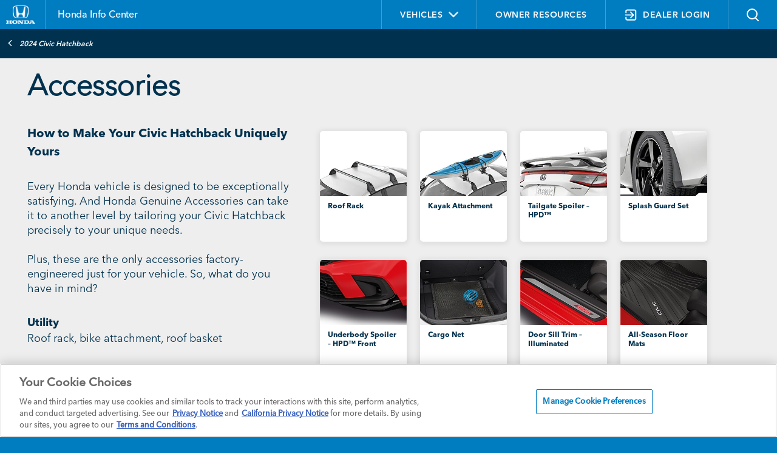

--- FILE ---
content_type: image/svg+xml
request_url: https://www.hondainfocenter.com/assets/images/x_link_white.svg
body_size: 8671
content:
<?xml version="1.0" encoding="UTF-8"?>
<svg width="16px" height="15px" viewBox="0 0 16 15" version="1.1" xmlns="http://www.w3.org/2000/svg" xmlns:xlink="http://www.w3.org/1999/xlink">
    <title>Action Icons/arrow/20.20 malibu_blue </title>
    <defs>
        <polygon id="path-1" points="0 0 13.573322 0 13.573322 13.1070915 0 13.1070915"></polygon>
        <polygon id="path-3" points="0 0 7.6166041 0 7.6166041 1.4811773 0 1.4811773"></polygon>
        <polygon id="path-5" points="0 0 1.54759638 0 1.54759638 7.2899842 0 7.2899842"></polygon>
    </defs>
    <g id="Symbols" stroke="none" stroke-width="1" fill="none" fill-rule="evenodd">
        <g id="CTA/Blue/icon-right/14-" transform="translate(-131.000000, -10.000000)">
            <g id="Group" transform="translate(128.000000, 7.000000)">
                <g id="external-copy-4" transform="translate(3.000000, 3.011301)">
                    <g id="Group-3" transform="translate(0.000000, 1.615969)">
                        <mask id="mask-2" fill="white">
                            <use xlink:href="#path-1"></use>
                        </mask>
                        <g id="Clip-2"></g>
                        <path d="M12.0588565,9.42701615 L12.0588565,10.4192422 C12.0588565,10.6105816 12.0689504,10.8065185 12.0426893,10.9965745 C12.0516561,10.9339806 12.0606229,10.871403 12.0696234,10.8088091 C12.0486784,10.9459698 12.0107587,11.0786467 11.9556961,11.2067262 C11.9805946,11.1492172 12.0054762,11.0917244 12.0303747,11.0342315 C11.9748074,11.1587045 11.9046374,11.2750223 11.82005,11.3831685 C11.8591473,11.3336035 11.8982614,11.2840223 11.9373924,11.2344735 C11.8518796,11.3408165 11.7545906,11.4359988 11.6456094,11.5199718 C11.69724,11.4811776 11.7488875,11.4423996 11.800535,11.4036053 C11.6838319,11.4911036 11.5575395,11.5632336 11.4218597,11.6197191 C11.4843246,11.5945386 11.5467894,11.5693581 11.6092374,11.5441938 C11.4694528,11.6002083 11.3243688,11.6378329 11.1743556,11.6571163 C11.2414805,11.6487661 11.3086054,11.6404159 11.3757639,11.6320495 C11.1982951,11.65247 11.0161999,11.6447209 10.8377385,11.6447209 L9.85258393,11.6447209 L6.7837144,11.6447209 L3.71921893,11.6447209 L2.73956555,11.6447209 C2.55567025,11.6447209 2.36824206,11.6526163 2.18562533,11.629109 C2.25044544,11.6377679 2.31524872,11.6464267 2.38005201,11.6550856 C2.23799621,11.6348762 2.10061729,11.5982426 1.96798253,11.5451036 C2.02753695,11.5691144 2.08707454,11.593174 2.14661214,11.6171848 C2.01769533,11.5635585 1.89725745,11.4957985 1.78526486,11.4140837 C1.83660951,11.4518707 1.88793735,11.4896415 1.93926518,11.5274285 C1.82913998,11.4448526 1.73057237,11.350905 1.643596,11.2456504 C1.68378682,11.2955241 1.72394399,11.3453977 1.76411799,11.3952551 C1.67349097,11.2825764 1.59879559,11.1606215 1.54031787,11.0295853 C1.56639395,11.0899049 1.59245322,11.1502244 1.61852931,11.2105439 C1.56052263,11.0755601 1.52157673,10.9354589 1.50157385,10.7905979 C1.51022101,10.8554174 1.518885,10.9202369 1.52753217,10.9850727 C1.5063853,10.8136827 1.51441001,10.637874 1.51441001,10.4655418 L1.51441001,9.51422196 L1.51441001,6.55073529 L1.51441001,3.5914887 L1.51441001,2.64548113 C1.51441001,2.46790164 1.50621707,2.2869106 1.53056036,2.11056577 C1.52159355,2.17315965 1.51262674,2.2357373 1.50364311,2.29833118 C1.5245881,2.16115423 1.5625246,2.02847729 1.61755355,1.90041407 C1.59267192,1.95790687 1.56779029,2.01541591 1.542875,2.07290871 C1.59842548,1.9484195 1.66859539,1.83210177 1.7532165,1.72397176 C1.71410237,1.77353676 1.67497142,1.82311801 1.63585729,1.87268301 C1.72137003,1.76634001 1.81865907,1.67114142 1.92765712,1.58716846 C1.87600964,1.6259627 1.82436217,1.66475694 1.77273151,1.70355118 C1.88943462,1.61605295 2.015727,1.54390671 2.1514236,1.48743738 C2.08895875,1.51261789 2.0264939,1.53778216 1.96402906,1.56296268 C2.10381371,1.50694822 2.2488977,1.4693399 2.39891091,1.45002401 C2.33178601,1.45837419 2.26464429,1.46674062 2.19751939,1.4750908 C2.48906688,1.44154386 2.79336641,1.46241932 3.08602423,1.46241932 L4.67431032,1.46241932 L6.17316384,1.46241932 C6.58556978,1.46241932 6.93307151,1.13669717 6.93583052,0.736473199 C6.93853907,0.340213123 6.59650492,0 6.1840485,0 L3.76938596,0 L2.53822451,0 C2.32874099,0 2.12450635,0.0159043381 1.91638552,0.0512707772 C1.67598081,0.0921119477 1.43813325,0.188805125 1.22555425,0.301207693 C1.01657544,0.41170954 0.820819724,0.563117538 0.658155407,0.730868503 C0.217099412,1.18577481 -5.04698482e-06,1.77659091 -5.04698482e-06,2.39491064 L-5.04698482e-06,3.060521 L-5.04698482e-06,5.7654119 L-5.04698482e-06,8.88313327 L-5.04698482e-06,10.7112549 C-5.04698482e-06,10.8728001 0.0198968961,11.0300727 0.0421204521,11.1910331 C0.0746903268,11.4269014 0.172265365,11.6558004 0.280859653,11.867073 C0.386964095,12.0734395 0.542747689,12.2644215 0.709483241,12.4275588 C1.17311608,12.8811817 1.81751509,13.1070915 2.47019115,13.1070915 L4.36333194,13.1070915 L7.59195536,13.1070915 L10.3930319,13.1070915 L11.0823154,13.1070915 C11.1691572,13.1070915 11.255326,13.1058731 11.3419996,13.0970843 C11.4921979,13.081846 11.6432878,13.0640085 11.7896503,13.0268713 C11.9408412,12.9884994 12.0875738,12.9248333 12.2292427,12.8636691 C12.4479285,12.769234 12.6466788,12.6205552 12.8221961,12.4659794 C13.171296,12.1585821 13.4310812,11.7079971 13.5193193,11.2603363 C13.5583493,11.0621088 13.573322,10.8673091 13.573322,10.6674733 L13.573322,9.4845252 L13.573322,7.11297557 C13.573322,6.71385629 13.236032,6.37828938 12.8215568,6.37564137 C12.4111865,6.3730096 12.0588565,6.70331297 12.0588565,7.10158748 L12.0588565,9.42701615 Z" id="Fill-1" fill="#FFFFFF" mask="url(#mask-2)"></path>
                    </g>
                    <g id="Group-6" transform="translate(7.645047, 0.000090)">
                        <mask id="mask-4" fill="white">
                            <use xlink:href="#path-3"></use>
                        </mask>
                        <g id="Clip-5"></g>
                        <path d="M0.760031447,1.47578339 C1.39459345,1.47634079 2.02908742,1.47689818 2.66364943,1.47747197 C3.72889516,1.47842282 4.79414088,1.47935727 5.8593696,1.48030812 C6.18810568,1.48060321 6.51682476,1.48088191 6.84554383,1.4811773 C7.26248486,1.48153767 7.61382495,1.15219967 7.61661345,0.748597091 C7.61933563,0.348437242 7.27354024,0.00575457129 6.85654819,0.00539390446 C6.2220202,0.00483651027 5.5874752,0.00427911608 4.95294722,0.00370532794 C3.8877355,0.00275447902 2.82248978,0.0018036301 1.75724405,0.000869175133 C1.42852497,0.000574084089 1.0998059,0.000295386993 0.771069823,0 C0.354128791,-0.000360370881 0.00280571148,0.328977627 0,0.732580205 C-0.00273898855,1.13272366 0.343056399,1.47540633 0.760031447,1.47578339" id="Fill-4" fill="#FFFFFF" mask="url(#mask-4)"></path>
                    </g>
                    <g id="Group-9" transform="translate(13.713971, 0.000000)">
                        <mask id="mask-6" fill="white">
                            <use xlink:href="#path-5"></use>
                        </mask>
                        <g id="Clip-8"></g>
                        <path d="M1.54193367,6.56253439 C1.54251604,5.95520518 1.54309841,5.34789224 1.54371504,4.74056302 C1.54469137,3.72100592 1.54568483,2.70143255 1.54667829,1.68185917 C1.54700373,1.36723893 1.54727779,1.0526187 1.54760357,0.737998462 C1.54799719,0.338923847 1.20390082,0.00266909432 0.782194785,0 C0.364085751,-0.00262151347 0.00606383228,0.32835891 0.00568700316,0.727449804 C0.0050703737,1.33477902 0.00448800142,1.94209196 0.00390562915,2.54942118 C0.00289504197,3.56897827 0.00193584059,4.58855165 0.000908124812,5.60812503 C0.000616938676,5.92274526 0.00032575254,6.2373655 0,6.55198573 C-0.000376519905,6.95106035 0.34371985,7.2873151 0.765425889,7.2899842 C1.18350067,7.29260571 1.54155684,6.96162529 1.54193367,6.56253439" id="Fill-7" fill="#FFFFFF" mask="url(#mask-6)"></path>
                    </g>
                    <path d="M14.2928604,1.95962914 C14.5854941,1.67617434 14.5805113,1.19826398 14.2871007,0.917363716 C13.9912915,0.634187294 13.505224,0.638952479 13.2120161,0.922947661 C13.0386598,1.09085901 10.2276199,3.81357528 4.77889639,9.09109646 C4.74112849,9.12766229 4.70337748,9.1642445 4.66560958,9.20081033 C4.37295901,9.48426513 4.37794181,9.96219187 4.67136935,10.2430921 C4.96719539,10.5262849 5.45326287,10.5215198 5.74647083,10.2375082 C11.4188966,4.7433103 14.2676931,1.98401728 14.2928604,1.95962914 Z" id="Fill-10" fill="#FFFFFF"></path>
                </g>
            </g>
        </g>
    </g>
</svg>

--- FILE ---
content_type: image/svg+xml
request_url: https://www.hondainfocenter.com/assets/images/arrow-down.svg
body_size: 1109
content:
<?xml version="1.0" encoding="UTF-8"?>
<svg width="20px" height="13px" viewBox="0 0 20 13" version="1.1" xmlns="http://www.w3.org/2000/svg" xmlns:xlink="http://www.w3.org/1999/xlink">
    <title>Atom/Carat/Malibu_Blue Copy</title>
    <g id="Symbols" stroke="none" stroke-width="1" fill="none" fill-rule="evenodd" stroke-linecap="round" stroke-linejoin="round">
        <g id="Forms/Dropdown/1-line" transform="translate(-300.000000, -14.000000)" stroke="#007CC0" stroke-width="3">
            <g id="dropdown-field-copy-2">
                <g id="Atom/Carat/Jumbo-DOWN/blue" transform="translate(300.000000, 15.000000)">
                    <polyline id="Path-3" transform="translate(10.000000, 5.500000) rotate(90.000000) translate(-10.000000, -5.500000) " points="5.80952381 -3.02941176 14.1904762 5.5 5.80952381 14.0294118"></polyline>
                </g>
            </g>
        </g>
    </g>
</svg>

--- FILE ---
content_type: application/javascript
request_url: https://www.hondainfocenter.com/assets/scripts/jquery.stickytableheaders.min.js
body_size: 2145
content:
! function (a, b) {
    "use strict";

    function c(c, g) {
        var h = this;
        h.$el = a(c), h.el = c, h.id = e++, h.$el.bind("destroyed", a.proxy(h.teardown, h)), h.$clonedHeader = null, h.$originalHeader = null, h.cachedHeaderHeight = null, h.isSticky = !1, h.hasBeenSticky = !1, h.leftOffset = null, h.topOffset = null, h.init = function () {
            h.setOptions(g), h.$el.each(function () {
                var b = a(this);
                b.css("padding", 0), h.$originalHeader = a("thead:first", this), h.$clonedHeader = h.$originalHeader.clone(), b.trigger("clonedHeader." + d, [h.$clonedHeader]), h.$clonedHeader.addClass("tableFloatingHeader"), h.$clonedHeader.css({
                    display: "none",
                    opacity: 0
                }), h.$originalHeader.addClass("tableFloatingHeaderOriginal"), h.$originalHeader.after(h.$clonedHeader), h.$printStyle = a('<style type="text/css" media="print">/*.table--dropdown td .fa span.tbull{color: #1878b3 !important;}*/.tableFloatingHeader{display:none !important;}.tableFloatingHeaderOriginal{position:static !important;}</style>'), h.$head.append(h.$printStyle)
            }), h.updateWidth(), h.toggleHeaders(), h.bind()
        }, h.destroy = function () {
            h.$el.unbind("destroyed", h.teardown), h.teardown()
        }, h.teardown = function () {
            h.isSticky && h.$originalHeader.css("position", "static"), a.removeData(h.el, "plugin_" + d), h.unbind(), h.$clonedHeader.remove(), h.$originalHeader.removeClass("tableFloatingHeaderOriginal"), h.$originalHeader.css("visibility", "visible"), h.$printStyle.remove(), h.el = null, h.$el = null
        }, h.bind = function () {
            h.$scrollableArea.on("scroll." + d, h.toggleHeaders), h.isWindowScrolling || (h.$window.on("scroll." + d + h.id, h.setPositionValues), h.$window.on("resize." + d + h.id, h.toggleHeaders)), h.$scrollableArea.on("resize." + d, h.toggleHeaders), h.$scrollableArea.on("resize." + d, h.updateWidth)
        }, h.unbind = function () {
            h.$scrollableArea.off("." + d, h.toggleHeaders), h.isWindowScrolling || (h.$window.off("." + d + h.id, h.setPositionValues), h.$window.off("." + d + h.id, h.toggleHeaders)), h.$scrollableArea.off("." + d, h.updateWidth)
        }, h.debounce = function (a, b) {
            var c = null;
            return function () {
                var d = this,
                    e = arguments;
                clearTimeout(c), c = setTimeout(function () {
                    a.apply(d, e)
                }, b)
            }
        }, h.toggleHeaders = h.debounce(function () {
            h.$el && h.$el.each(function () {
                var b, c = a(this),
                    e = h.isWindowScrolling ? isNaN(h.options.fixedOffset) ? h.options.fixedOffset.outerHeight() : h.options.fixedOffset : h.$scrollableArea.offset().top + (isNaN(h.options.fixedOffset) ? 0 : h.options.fixedOffset),
                    f = c.offset(),
                    g = h.$scrollableArea.scrollTop() + e,
                    i = h.$scrollableArea.scrollLeft(),
                    j = h.options.cacheHeaderHeight ? h.cachedHeaderHeight : h.$clonedHeader.height(),
                    k = h.isWindowScrolling ? g > f.top : e > f.top,
                    l = (h.isWindowScrolling ? g : 0) < f.top + c.height() - j - (h.isWindowScrolling ? 0 : e);
                k && l ? (b = f.left - i + h.options.leftOffset, h.$originalHeader.css({
                    position: "fixed",
                    "margin-top": h.options.marginTop,
                    left: b,
                    "z-index": 3
                }), h.leftOffset = b, h.topOffset = e, h.$clonedHeader.css("display", ""), h.isSticky || (h.isSticky = !0, h.updateWidth(), c.trigger("enabledStickiness." + d)), h.setPositionValues()) : h.isSticky && (h.$originalHeader.css("position", "static"), h.$clonedHeader.css("display", "none"), h.isSticky = !1, h.resetWidth(a("td,th", h.$clonedHeader), a("td,th", h.$originalHeader)), c.trigger("disabledStickiness." + d))
            })
        }, 0), h.setPositionValues = h.debounce(function () {
            var a = h.$window.scrollTop(),
                b = h.$window.scrollLeft();
            !h.isSticky || 0 > a || a + h.$window.height() > h.$document.height() || 0 > b || b + h.$window.width() > h.$document.width() || h.$originalHeader.css({
                top: h.topOffset - (h.isWindowScrolling ? 0 : a),
                left: h.leftOffset - (h.isWindowScrolling ? 0 : b)
            })
        }, 0), h.updateWidth = h.debounce(function () {
            if (h.isSticky) {
                h.$originalHeaderCells || (h.$originalHeaderCells = a("th,td", h.$originalHeader)), h.$clonedHeaderCells || (h.$clonedHeaderCells = a("th,td", h.$clonedHeader));
                var b = h.getWidth(h.$clonedHeaderCells);
                h.setWidth(b, h.$clonedHeaderCells, h.$originalHeaderCells), h.$originalHeader.css("width", h.$clonedHeader.width()), h.options.cacheHeaderHeight && (h.cachedHeaderHeight = h.$clonedHeader.height())
            }
        }, 0), h.getWidth = function (c) {
            var d = [];
            return c.each(function (c) {
                var e, f = a(this);
                if ("border-box" === f.css("box-sizing")) {
                    var g = f[0].getBoundingClientRect();
                    e = g.width ? g.width : g.right - g.left
                } else {
                    var i = a("th", h.$originalHeader);
                    if ("collapse" === i.css("border-collapse"))
                        if (b.getComputedStyle) e = parseFloat(b.getComputedStyle(this, null).width);
                        else {
                            var j = parseFloat(f.css("padding-left")),
                                k = parseFloat(f.css("padding-right")),
                                l = parseFloat(f.css("border-width"));
                            e = f.outerWidth() - j - k - l
                        } else e = f.width()
                }
                d[c] = e
            }), d
        }, h.setWidth = function (a, b, c) {
            b.each(function (b) {
                var d = a[b];
                c.eq(b).css({
                    "min-width": d,
                    "max-width": d
                })
            })
        }, h.resetWidth = function (b, c) {
            b.each(function (b) {
                var d = a(this);
                c.eq(b).css({
                    "min-width": d.css("min-width"),
                    "max-width": d.css("max-width")
                })
            })
        }, h.setOptions = function (b) {
            h.options = a.extend({}, f, b), h.$window = a(h.options.objWindow), h.$head = a(h.options.objHead), h.$document = a(h.options.objDocument), h.$scrollableArea = a(h.options.scrollableArea), h.isWindowScrolling = h.$scrollableArea[0] === h.$window[0]
        }, h.updateOptions = function (a) {
            h.setOptions(a), h.unbind(), h.bind(), h.updateWidth(), h.toggleHeaders()
        }, h.init()
    }
    var d = "stickyTableHeaders",
        e = 0,
        f = {
            fixedOffset: 0,
            leftOffset: 0,
            marginTop: 0,
            objDocument: document,
            objHead: "head",
            objWindow: b,
            scrollableArea: b,
            cacheHeaderHeight: !1
        };
    a.fn[d] = function (b) {
        return this.each(function () {
            var e = a.data(this, "plugin_" + d);
            e ? "string" == typeof b ? e[b].apply(e) : e.updateOptions(b) : "destroy" !== b && a.data(this, "plugin_" + d, new c(this, b))
        })
    }
}(jQuery, window);

--- FILE ---
content_type: image/svg+xml
request_url: https://www.hondainfocenter.com/assets/images/print_blue20.20.svg
body_size: 1641
content:
<?xml version="1.0" encoding="UTF-8"?>
<svg width="20px" height="20px" viewBox="0 0 20 20" version="1.1" xmlns="http://www.w3.org/2000/svg" xmlns:xlink="http://www.w3.org/1999/xlink">
    <title>atom/icon/Print/blue 20.20</title>
    <g id="atom/icon/Print/blue-20.20" stroke="none" stroke-width="1" fill="none" fill-rule="evenodd">
        <g id="print-icon" transform="translate(2.000000, 3.000000)">
            <polygon id="Path" points="4.53333333 7.296 4.53333333 9.44 4.53333333 12.4426667 11.4666667 12.4426667 11.4666667 9.44 11.4666667 7.296"></polygon>
            <rect id="Rectangle" fill="#007CC0" fill-rule="nonzero" x="3.73333333" y="0" width="8.53333333" height="1.6"></rect>
            <path d="M16,5.168 C16,3.98979253 15.0448741,3.03466667 13.8666667,3.03466667 L2.13333333,3.03466667 C0.955125867,3.03466667 0,3.98979253 0,5.168 L0,9.43466667 L2.93333333,9.43466667 L2.93333333,14.0426667 L13.0666667,14.0426667 L13.0666667,9.43466667 L16,9.43466667 L16,5.168 Z M2.41066667,6.4 C1.82156293,6.4 1.344,5.92243707 1.344,5.33333333 C1.344,4.7442296 1.82156293,4.26666667 2.41066667,4.26666667 C2.9997704,4.26666667 3.47733333,4.7442296 3.47733333,5.33333333 C3.47733333,5.92243707 2.9997704,6.4 2.41066667,6.4 Z M11.4773333,12.4426667 L4.53333333,12.4426667 L4.53333333,7.296 L11.4666667,7.296 L11.4666667,12.4426667 L11.4773333,12.4426667 Z" id="Shape" fill="#007CC0" fill-rule="nonzero"></path>
        </g>
    </g>
</svg>

--- FILE ---
content_type: application/x-javascript
request_url: https://assets.adobedtm.com/4d2629481466/409b0ce2c336/99f6a2395e0f/RCb022a2a14e6148e29e5cd6da93815b5c-source.min.js
body_size: 360
content:
// For license information, see `https://assets.adobedtm.com/4d2629481466/409b0ce2c336/99f6a2395e0f/RCb022a2a14e6148e29e5cd6da93815b5c-source.js`.
_satellite.__registerScript('https://assets.adobedtm.com/4d2629481466/409b0ce2c336/99f6a2395e0f/RCb022a2a14e6148e29e5cd6da93815b5c-source.min.js', "var ruleConfig={contextVariables:{page:{full_page_name:{},component_name:{},element_position:{}},link_metadata:{link_id:{}},video_metadata:{video_title:{}},event_metadata:{action_type:{},action_label:{},action_category:{}},model:{model_name:{},model_year:{},model_trim:{}},user:{user_logged_status:{}},global:{generic_site_section:{},generic_page_name:{}}},tags:[],events:[],type:\"page\"};switch(window.digitalData.link_metadata.link_id){case\"email:complete\":ruleConfig.events.push(\"event_email_video_complete\");break;case\"email:form\":ruleConfig.events.push(\"event_email_video_shown\");break;case\"email:start\":ruleConfig.events.push(\"event_email_video_start\");break;case\"text:complete\":ruleConfig.events.push(\"event_text_video_complete\");break;case\"text:form\":ruleConfig.events.push(\"event_text_video_shown\");break;case\"text:start\":ruleConfig.events.push(\"event_text_video_start\")}if(\"function\"==typeof window.digitalDataLayerLibrary.addUserLoginEvent){var loginevents=window.digitalDataLayerLibrary.addUserLoginEvent();\"\"!=loginevents&&ruleConfig.events.push(loginevents)}window.digitalDataLayerLibrary.ruleCompletion(ruleConfig);");